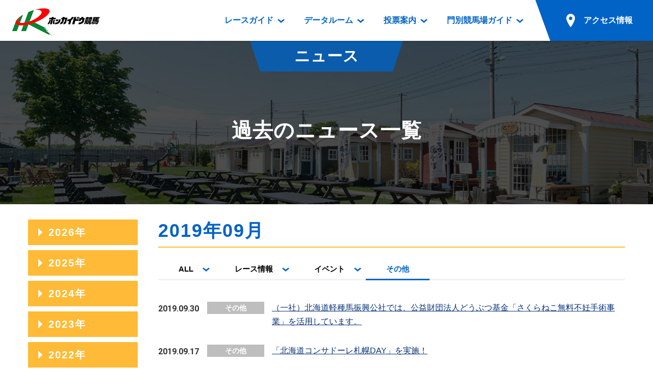

--- FILE ---
content_type: text/html; charset=UTF-8
request_url: https://hokkaidokeiba.net/topics/index.php?p_ym=201909&p_cat=03
body_size: 31335
content:
<!DOCTYPE html>
<html lang="ja">
<head prefix="og: https://ogp.me/ns# fb: https://ogp.me/ns/fb# article: https://ogp.me/ns/article#">
<meta charset="UTF-8">
<!-- Global site tag (gtag.js) - Google Analytics -->
<script async src="https://www.googletagmanager.com/gtag/js?id=UA-103176608-1"></script>
<script>
  window.dataLayer = window.dataLayer || [];
  function gtag(){dataLayer.push(arguments);}
  gtag('js', new Date());

  gtag('config', 'UA-103176608-1');
</script>
<title>過去のニュース一覧｜ニュース｜ホッカイドウ競馬</title>
<meta name="description" content="">
<meta name="format-detection" content="telephone=no">
<script>
var ua = navigator.userAgent;
if (ua.indexOf('iPhone') > 0 || ua.indexOf('iPod') > 0 || (ua.indexOf('Android') > 0) && (ua.indexOf('Mobile') > 0) || ua.indexOf('Windows Phone') > 0) {
	document.write('<meta name="viewport" content="width=device-width,initial-scale=1.0">');
} else {
	document.write('<meta name="viewport" content="width=1200">');
}
</script>

<!-- font -->
<link href="https://fonts.googleapis.com/css?family=Roboto:700" rel="stylesheet">
<!-- /font -->

<!-- css -->
<link href="https://www.hokkaidokeiba.net/common/css/base.css" rel="stylesheet">
<link href="https://www.hokkaidokeiba.net/common/css/template.css?1685541957" rel="stylesheet">
<link href="css/topics.css?1527752861" rel="stylesheet">
<!-- / css -->

<!-- ogp -->
<meta property="og:title" content="過去のニュース一覧｜ニュース｜ホッカイドウ競馬">
<meta property="og:type" content="article">
<meta property="og:url" content="https://www.hokkaidokeiba.net/topics/index.php?p_ym=201909&p_cat=03">
<meta property="og:image" content="https://www.hokkaidokeiba.net/ogp.jpg">
<meta property="og:site_name" content="ホッカイドウ競馬">
<meta property="og:description" content="">
<!-- / ogp -->


<link href="https://www.hokkaidokeiba.net/topics/" rel="canonical">


</head>


<body class="page-topics">


<a id="top" tabindex="-1"></a>
<header id="header" class="mw">
	<h1 class="logo"><a href="https://www.hokkaidokeiba.net/"><img src="https://www.hokkaidokeiba.net/common/images/head/logo.png" alt="ホッカイドウ競馬" width="180" height="60"></a>
</h1>
<p class="nav_btn"><a href="#" tabindex="-1"></a></p>
	<p class="nav_close"></p>

	<nav>
		<ul>
			<li class="has_dp">
				<a href="https://www.hokkaidokeiba.net/raceinfo/"><span>レースガイド</span></a>
				<div class="dp raceinfo"><div>
					<div class="name">レース<br class="pc">ガイド</div>
					<div class="nav">
						<ul>
							<li><a href="https://www.hokkaidokeiba.net/raceinfo/">レース情報</a>
								<ul>
									<li><a href="https://www.hokkaidokeiba.net/raceinfo/">レース一覧</a></li>
									<li><a href="https://www.hokkaidokeiba.net/raceinfo/syuso.php">出走表</a></li>
									<li><a href="https://www.hokkaidokeiba.net/raceinfo/seiseki.php">成績表</a></li>
									<li><a href="https://www.hokkaidokeiba.net/raceinfo/dividend.php">払戻金一覧</a></li>
									<li><a href="https://www.hokkaidokeiba.net/raceinfo/kisyu_kijo.php">騎手成績表</a></li>
									<li><a href="https://www.hokkaidokeiba.net/raceinfo/hayamihyo.php">馬番成績表</a></li>
									<li><a href="https://www.hokkaidokeiba.net/raceinfo/odds/tanhuku.php">オッズ</a></li>
								</ul>
							</li>
						</ul>
						<ul>
							<li class="mb10"><a href="https://www.hokkaidokeiba.net/raceinfo/racelist.php">過去開催情報</a></li>
							<li class="mb10"><a href="https://www.hokkaidokeiba.net/raceinfo/bangumi_dl.php">番組・級別表ダウンロード</a></li>
							<li><a href="https://www.hokkaidokeiba.net/kaisai/nittei.php">開催日程</a>
								<ul>
									<li><a href="https://www.hokkaidokeiba.net/kaisai/nittei.php">開催カレンダー</a></li>
									<li><a href="https://www.hokkaidokeiba.net/kaisai/g_race/">重賞競走体系図</a></li>
									<li><a href="https://www.hokkaidokeiba.net/kaisai/stallion.php">スタリオンシリーズ競走</a></li>
								</ul>
							</li>
							<li><a href="https://www.hokkaidokeiba.net/hatubai_dl.php">発売情報</a>
								<ul>
									<li><a href="https://www.hokkaidokeiba.net/hatubai_dl.php">道内の発売情報(PDF)</a></li>
									<li><a href="https://www.hokkaidokeiba.net/kaisai/hatubai_syu.php">道外の発売情報</a></li>
								</ul>
							</li>
						</ul>
					<!-- /.nav --></div>
				</div></div>
			</li>
			<li class="has_dp">
				<a href="https://www.hokkaidokeiba.net/racedata/syokai/"><span>データルーム</span></a>
				<div class="dp racedata"><div>
					<div class="name">データ<br class="pc">ルーム</div>
					<div class="nav">
						<ul>
							<li><a href="https://www.hokkaidokeiba.net/racedata/syokai/">データルーム</a>
								<ul>
									<li><a href="https://www.hokkaidokeiba.net/racedata/syokai/">騎手・調教師紹介</a></li>
									<li><a href="https://www.hokkaidokeiba.net/racedata/leading/">騎手・調教師成績</a></li>
									<li><a href="https://www.hokkaidokeiba.net/racedata/noken/">能力検査成績</a></li>
									<li><a href="https://www.hokkaidokeiba.net/racedata/hanro/">坂路調教映像</a></li>
									<li><a href="https://www.hokkaidokeiba.net/racedata/ensei/">遠征馬情報</a></li>
									<li><a href="https://www.hokkaidokeiba.net/racedata/umanusihuku/">馬主服紹介</a></li>
									<li><a href="https://www.hokkaidokeiba.net/racedata/hensei/hkj.php">番組編成要領</a></li>
								</ul>
							</li>
						</ul>
						<ul>
							<li><a href="https://www.hokkaidokeiba.net/movie/index.php">映像コンテンツ</a>
								<ul>
									<li><a href="https://www.hokkaidokeiba.net/movie/view.php">重賞競走VTR</a></li>
									<li><a href="https://www.hokkaidokeiba.net/movie/view.php?mj=05">重賞競走参考VTR</a></li>
									<li><a href="https://www.hokkaidokeiba.net/movie/view.php?mj=07">レースダイジェスト</a></li>
									<li><a href="https://www.hokkaidokeiba.net/movie/view.php?mj=06">新馬ダイジェスト</a></li>
								</ul>
							</li>
						</ul>
					<!-- /.nav --></div>
				</div></div>
			</li>
			<li class="has_dp">
				<a href="https://www.hokkaidokeiba.net/info/service/guide.php"><span>投票案内</span></a>
				<div class="dp vote"><div>
					<div class="name">投票案内</div>
					<div class="nav">
						<ul>
							<li><a href="https://www.hokkaidokeiba.net/info/service/guide.php">投票案内</a>
								<ul>
									<li><a href="https://www.hokkaidokeiba.net/info/service/guide.php">電話・インターネット投票</a></li>
									<li><a href="https://www.hokkaidokeiba.net/info/jyo/hatubaijo.php">場外発売所</a></li>
									<li><a href="https://www.hokkaidokeiba.net/info/jyo/service.php">実況・テレホンサービス</a></li>
									<li><a href="https://www.hokkaidokeiba.net/info/jyo/hatu_harai.php">発売・払戻</a></li>
								</ul>
							</li>
						</ul>
					<!-- /.nav --></div>
				</div></div>
			</li>
			<li class="has_dp">
				<a href="https://www.hokkaidokeiba.net/guide/"><span>門別競馬場ガイド</span></a>
				<div class="dp guide"><div>
					<div class="name">門別競馬場<br class="pc">ガイド</div>
					<div class="nav">
						<ul>
							<li class="mb10"><a href="https://www.hokkaidokeiba.net/guide/">門別競馬場情報</a></li>
							
							<li><a href="https://www.hokkaidokeiba.net/guide/gourmet/">門別競馬場グルメ</a>
								<ul>
								<li><a href="https://www.hokkaidokeiba.net/guide/gourmet/shop01.php">とねっこジンギスカン</a></li>
<li><a href="https://www.hokkaidokeiba.net/guide/gourmet/shop02.php">いずみ食堂</a></li>
<li><a href="https://www.hokkaidokeiba.net/guide/gourmet/shop05.php">ルンビニフードカフェ</a></li>
<li><a href="https://www.hokkaidokeiba.net/guide/gourmet/shop04.php">勝馬屋</a></li>
								</ul></li>
						</ul>
						<ul>
							<li><a href="https://www.hokkaidokeiba.net/kaiin/">ファンルーム</a>
								<ul>
									<li><a href="https://www.hokkaidokeiba.net/kaiin/">会員登録メニュー</a></li>
									<li><a href="https://www.hokkaidokeiba.net/guide/dictionary/">競馬用語集</a></li>
								</ul>
							</li>
						</ul>
					<!-- /.nav --></div>
				</div></div>
			</li>
			<li class="has_dp access">
				<a href="https://www.hokkaidokeiba.net/guide/access/"><span>アクセス情報</span></a>
			
				<div class="dp access2"><div>
					<div class="name">アクセス<br class="pc">情報</div>
					<div class="nav">
						<ul>
							<li><a href="https://www.hokkaidokeiba.net/guide/access/">アクセス情報</a>
								<ul>
									<li><a href="https://www.hokkaidokeiba.net/guide/access/">お車でのご来場</a></li>
									<li><a href="https://www.hokkaidokeiba.net/guide/access/fbus.php">無料送迎バスでのご来場</a></li>
									<li><a href="https://www.hokkaidokeiba.net/guide/access/bus.php">公共の交通機関でのご来場</a></li>
								</ul>
							</li>
						</ul>
					<!-- /.nav --></div>
				</div></div></li>
		</ul>
	</nav>

	<p class="sp_access sp"><a href="https://www.hokkaidokeiba.net/guide/access/"><span>アクセス情報</span></a></p>
<!-- /#header --></header>


<main role="main" id="container" class="mw">


	<section>
		<header class="page_title"><div>
			<p class="category">ニュース</p>
			<h1>過去のニュース一覧</h1>
		<!-- /.page_title --></div></header>

		<div class="w sp_pd mt30">
			<div class="column_main"><section class="list"><h1 class="c_theme">2019年09月</h1><div class="category"><ul class="switch_tab has_bdb row"><li><a href="index.php?p_ym=201909">ALL</a></li><li><a href="index.php?p_ym=201909&p_cat=01">レース情報</a></li><li><a href="index.php?p_ym=201909&p_cat=02">イベント</a></li><li><a href="index.php?p_ym=201909&p_cat=03" class="current">その他</a></li></ul></div><ul class="news_list"><li><a href="/topics/main.php?p_tcd=0000005271&p_ym=201909"><span class="time ff_en">2019.09.30</span><span class="cat"><span class="other">その他</span></span><span class="title">（一社）北海道軽種馬振興公社では、公益財団法人どうぶつ基金「さくらねこ無料不妊手術事業」を活用しています。</span></a></li><li><a href="/topics/main.php?p_tcd=0000005254&p_ym=201909"><span class="time ff_en">2019.09.17</span><span class="cat"><span class="other">その他</span></span><span class="title">「北海道コンサドーレ札幌DAY」を実施！</span></a></li><li><a href="/topics/main.php?p_tcd=0000005247&p_ym=201909"><span class="time ff_en">2019.09.12</span><span class="cat"><span class="other">その他</span></span><span class="title">「ホクレンDAY」を実施！</span></a></li><li><a href="/topics/main.php?p_tcd=0000005243&p_ym=201909"><span class="time ff_en">2019.09.10</span><span class="cat"><span class="other">その他</span></span><span class="title">佐久間雅貴調教師400勝達成</span></a></li><li><a href="/topics/main.php?p_tcd=0000005242&p_ym=201909"><span class="time ff_en">2019.09.10</span><span class="cat"><span class="other">その他</span></span><span class="title">村上正和調教師600勝達成</span></a></li><li><a href="/topics/main.php?p_tcd=0000005241&p_ym=201909"><span class="time ff_en">2019.09.10</span><span class="cat"><span class="other">その他</span></span><span class="title">落合玄太騎手100勝達成</span></a></li><li><a href="/topics/main.php?p_tcd=0000005237&p_ym=201909"><span class="time ff_en">2019.09.04</span><span class="cat"><span class="other">その他</span></span><span class="title">Ａｉｂａ札幌駅前場外の発売・払戻休止について（9月21日・22日）</span></a></li><li><a href="/topics/main.php?p_tcd=0000005234&p_ym=201909"><span class="time ff_en">2019.09.02</span><span class="cat"><span class="other">その他</span></span><span class="title">門別競馬場の馬場について（砂補充）</span></a></li></ul><!-- /.list --></section><!-- /.column_main --></div><aside class="side_archive"><dl><dt>2026年</dt><dd><ul><li><a href="index.php?p_ym=202601&p_cat=03">2026年01月</a></li></ul></dd><dt>2025年</dt><dd><ul><li><a href="index.php?p_ym=202512&p_cat=03">2025年12月</a></li><li><a href="index.php?p_ym=202511&p_cat=03">2025年11月</a></li><li><a href="index.php?p_ym=202510&p_cat=03">2025年10月</a></li><li><a href="index.php?p_ym=202509&p_cat=03">2025年09月</a></li><li><a href="index.php?p_ym=202508&p_cat=03">2025年08月</a></li><li><a href="index.php?p_ym=202507&p_cat=03">2025年07月</a></li><li><a href="index.php?p_ym=202506&p_cat=03">2025年06月</a></li><li><a href="index.php?p_ym=202505&p_cat=03">2025年05月</a></li><li><a href="index.php?p_ym=202504&p_cat=03">2025年04月</a></li><li><a href="index.php?p_ym=202503&p_cat=03">2025年03月</a></li><li><a href="index.php?p_ym=202502&p_cat=03">2025年02月</a></li><li><a href="index.php?p_ym=202501&p_cat=03">2025年01月</a></li></ul></dd><dt>2024年</dt><dd><ul><li><a href="index.php?p_ym=202412&p_cat=03">2024年12月</a></li><li><a href="index.php?p_ym=202411&p_cat=03">2024年11月</a></li><li><a href="index.php?p_ym=202410&p_cat=03">2024年10月</a></li><li><a href="index.php?p_ym=202409&p_cat=03">2024年09月</a></li><li><a href="index.php?p_ym=202408&p_cat=03">2024年08月</a></li><li><a href="index.php?p_ym=202407&p_cat=03">2024年07月</a></li><li><a href="index.php?p_ym=202406&p_cat=03">2024年06月</a></li><li><a href="index.php?p_ym=202405&p_cat=03">2024年05月</a></li><li><a href="index.php?p_ym=202404&p_cat=03">2024年04月</a></li><li><a href="index.php?p_ym=202403&p_cat=03">2024年03月</a></li><li><a href="index.php?p_ym=202402&p_cat=03">2024年02月</a></li><li><a href="index.php?p_ym=202401&p_cat=03">2024年01月</a></li></ul></dd><dt>2023年</dt><dd><ul><li><a href="index.php?p_ym=202312&p_cat=03">2023年12月</a></li><li><a href="index.php?p_ym=202311&p_cat=03">2023年11月</a></li><li><a href="index.php?p_ym=202310&p_cat=03">2023年10月</a></li><li><a href="index.php?p_ym=202309&p_cat=03">2023年09月</a></li><li><a href="index.php?p_ym=202308&p_cat=03">2023年08月</a></li><li><a href="index.php?p_ym=202307&p_cat=03">2023年07月</a></li><li><a href="index.php?p_ym=202306&p_cat=03">2023年06月</a></li><li><a href="index.php?p_ym=202305&p_cat=03">2023年05月</a></li><li><a href="index.php?p_ym=202304&p_cat=03">2023年04月</a></li><li><a href="index.php?p_ym=202303&p_cat=03">2023年03月</a></li><li><a href="index.php?p_ym=202302&p_cat=03">2023年02月</a></li><li><a href="index.php?p_ym=202301&p_cat=03">2023年01月</a></li></ul></dd><dt>2022年</dt><dd><ul><li><a href="index.php?p_ym=202212&p_cat=03">2022年12月</a></li><li><a href="index.php?p_ym=202211&p_cat=03">2022年11月</a></li><li><a href="index.php?p_ym=202210&p_cat=03">2022年10月</a></li><li><a href="index.php?p_ym=202209&p_cat=03">2022年09月</a></li><li><a href="index.php?p_ym=202208&p_cat=03">2022年08月</a></li><li><a href="index.php?p_ym=202207&p_cat=03">2022年07月</a></li><li><a href="index.php?p_ym=202206&p_cat=03">2022年06月</a></li><li><a href="index.php?p_ym=202205&p_cat=03">2022年05月</a></li><li><a href="index.php?p_ym=202204&p_cat=03">2022年04月</a></li><li><a href="index.php?p_ym=202203&p_cat=03">2022年03月</a></li><li><a href="index.php?p_ym=202202&p_cat=03">2022年02月</a></li><li><a href="index.php?p_ym=202201&p_cat=03">2022年01月</a></li></ul></dd><dt>2021年</dt><dd><ul><li><a href="index.php?p_ym=202112&p_cat=03">2021年12月</a></li><li><a href="index.php?p_ym=202111&p_cat=03">2021年11月</a></li><li><a href="index.php?p_ym=202110&p_cat=03">2021年10月</a></li><li><a href="index.php?p_ym=202109&p_cat=03">2021年09月</a></li><li><a href="index.php?p_ym=202108&p_cat=03">2021年08月</a></li><li><a href="index.php?p_ym=202107&p_cat=03">2021年07月</a></li><li><a href="index.php?p_ym=202106&p_cat=03">2021年06月</a></li><li><a href="index.php?p_ym=202105&p_cat=03">2021年05月</a></li><li><a href="index.php?p_ym=202104&p_cat=03">2021年04月</a></li><li><a href="index.php?p_ym=202103&p_cat=03">2021年03月</a></li><li><a href="index.php?p_ym=202102&p_cat=03">2021年02月</a></li><li><a href="index.php?p_ym=202101&p_cat=03">2021年01月</a></li></ul></dd><dt>2020年</dt><dd><ul><li><a href="index.php?p_ym=202012&p_cat=03">2020年12月</a></li><li><a href="index.php?p_ym=202011&p_cat=03">2020年11月</a></li><li><a href="index.php?p_ym=202010&p_cat=03">2020年10月</a></li><li><a href="index.php?p_ym=202009&p_cat=03">2020年09月</a></li><li><a href="index.php?p_ym=202008&p_cat=03">2020年08月</a></li><li><a href="index.php?p_ym=202007&p_cat=03">2020年07月</a></li><li><a href="index.php?p_ym=202006&p_cat=03">2020年06月</a></li><li><a href="index.php?p_ym=202005&p_cat=03">2020年05月</a></li><li><a href="index.php?p_ym=202004&p_cat=03">2020年04月</a></li><li><a href="index.php?p_ym=202003&p_cat=03">2020年03月</a></li><li><a href="index.php?p_ym=202002&p_cat=03">2020年02月</a></li><li><a href="index.php?p_ym=202001&p_cat=03">2020年01月</a></li></ul></dd><dt class="open">2019年</dt><dd><ul><li><a href="index.php?p_ym=201912&p_cat=03">2019年12月</a></li><li><a href="index.php?p_ym=201911&p_cat=03">2019年11月</a></li><li><a href="index.php?p_ym=201910&p_cat=03">2019年10月</a></li><li><a href="index.php?p_ym=201909&p_cat=03" class="current">2019年09月</a></li><li><a href="index.php?p_ym=201908&p_cat=03">2019年08月</a></li><li><a href="index.php?p_ym=201907&p_cat=03">2019年07月</a></li><li><a href="index.php?p_ym=201906&p_cat=03">2019年06月</a></li><li><a href="index.php?p_ym=201905&p_cat=03">2019年05月</a></li><li><a href="index.php?p_ym=201904&p_cat=03">2019年04月</a></li><li><a href="index.php?p_ym=201903&p_cat=03">2019年03月</a></li><li><a href="index.php?p_ym=201902&p_cat=03">2019年02月</a></li><li><a href="index.php?p_ym=201901&p_cat=03">2019年01月</a></li></ul></dd><dt>2018年</dt><dd><ul><li><a href="index.php?p_ym=201812&p_cat=03">2018年12月</a></li><li><a href="index.php?p_ym=201811&p_cat=03">2018年11月</a></li><li><a href="index.php?p_ym=201810&p_cat=03">2018年10月</a></li><li><a href="index.php?p_ym=201809&p_cat=03">2018年09月</a></li><li><a href="index.php?p_ym=201808&p_cat=03">2018年08月</a></li><li><a href="index.php?p_ym=201807&p_cat=03">2018年07月</a></li><li><a href="index.php?p_ym=201806&p_cat=03">2018年06月</a></li><li><a href="index.php?p_ym=201805&p_cat=03">2018年05月</a></li><li><a href="index.php?p_ym=201804&p_cat=03">2018年04月</a></li><li><a href="index.php?p_ym=201803&p_cat=03">2018年03月</a></li><li><a href="index.php?p_ym=201802&p_cat=03">2018年02月</a></li><li><a href="index.php?p_ym=201801&p_cat=03">2018年01月</a></li></ul></dd><dt>2017年</dt><dd><ul><li><a href="index.php?p_ym=201712&p_cat=03">2017年12月</a></li><li><a href="index.php?p_ym=201711&p_cat=03">2017年11月</a></li><li><a href="index.php?p_ym=201710&p_cat=03">2017年10月</a></li><li><a href="index.php?p_ym=201709&p_cat=03">2017年09月</a></li><li><a href="index.php?p_ym=201708&p_cat=03">2017年08月</a></li><li><a href="index.php?p_ym=201707&p_cat=03">2017年07月</a></li><li><a href="index.php?p_ym=201706&p_cat=03">2017年06月</a></li><li><a href="index.php?p_ym=201705&p_cat=03">2017年05月</a></li><li><a href="index.php?p_ym=201704&p_cat=03">2017年04月</a></li><li><a href="index.php?p_ym=201703&p_cat=03">2017年03月</a></li><li><a href="index.php?p_ym=201702&p_cat=03">2017年02月</a></li><li><a href="index.php?p_ym=201701&p_cat=03">2017年01月</a></li></ul></dd><dt>2016年</dt><dd><ul><li><a href="index.php?p_ym=201612&p_cat=03">2016年12月</a></li><li><a href="index.php?p_ym=201611&p_cat=03">2016年11月</a></li><li><a href="index.php?p_ym=201610&p_cat=03">2016年10月</a></li><li><a href="index.php?p_ym=201609&p_cat=03">2016年09月</a></li><li><a href="index.php?p_ym=201608&p_cat=03">2016年08月</a></li><li><a href="index.php?p_ym=201607&p_cat=03">2016年07月</a></li><li><a href="index.php?p_ym=201606&p_cat=03">2016年06月</a></li><li><a href="index.php?p_ym=201605&p_cat=03">2016年05月</a></li><li><a href="index.php?p_ym=201604&p_cat=03">2016年04月</a></li><li><a href="index.php?p_ym=201603&p_cat=03">2016年03月</a></li><li><a href="index.php?p_ym=201602&p_cat=03">2016年02月</a></li><li><a href="index.php?p_ym=201601&p_cat=03">2016年01月</a></li></ul></dd><dt>2015年</dt><dd><ul><li><a href="index.php?p_ym=201512&p_cat=03">2015年12月</a></li><li><a href="index.php?p_ym=201511&p_cat=03">2015年11月</a></li><li><a href="index.php?p_ym=201510&p_cat=03">2015年10月</a></li><li><a href="index.php?p_ym=201509&p_cat=03">2015年09月</a></li><li><a href="index.php?p_ym=201508&p_cat=03">2015年08月</a></li><li><a href="index.php?p_ym=201507&p_cat=03">2015年07月</a></li><li><a href="index.php?p_ym=201506&p_cat=03">2015年06月</a></li><li><a href="index.php?p_ym=201505&p_cat=03">2015年05月</a></li><li><a href="index.php?p_ym=201504&p_cat=03">2015年04月</a></li><li><a href="index.php?p_ym=201503&p_cat=03">2015年03月</a></li><li><a href="index.php?p_ym=201502&p_cat=03">2015年02月</a></li><li><a href="index.php?p_ym=201501&p_cat=03">2015年01月</a></li></ul></dd><dt>2014年</dt><dd><ul><li><a href="index.php?p_ym=201412">2014年12月</a></li><li><a href="index.php?p_ym=201411">2014年11月</a></li><li><a href="index.php?p_ym=201410">2014年10月</a></li><li><a href="index.php?p_ym=201409">2014年09月</a></li><li><a href="index.php?p_ym=201408">2014年08月</a></li><li><a href="index.php?p_ym=201407">2014年07月</a></li><li><a href="index.php?p_ym=201406">2014年06月</a></li><li><a href="index.php?p_ym=201405">2014年05月</a></li><li><a href="index.php?p_ym=201404">2014年04月</a></li><li><a href="index.php?p_ym=201403">2014年03月</a></li><li><a href="index.php?p_ym=201402">2014年02月</a></li><li><a href="index.php?p_ym=201401">2014年01月</a></li></ul></dd><dt>2013年</dt><dd><ul><li><a href="index.php?p_ym=201312">2013年12月</a></li><li><a href="index.php?p_ym=201311">2013年11月</a></li><li><a href="index.php?p_ym=201310">2013年10月</a></li><li><a href="index.php?p_ym=201309">2013年09月</a></li><li><a href="index.php?p_ym=201308">2013年08月</a></li><li><a href="index.php?p_ym=201307">2013年07月</a></li><li><a href="index.php?p_ym=201306">2013年06月</a></li><li><a href="index.php?p_ym=201305">2013年05月</a></li><li><a href="index.php?p_ym=201304">2013年04月</a></li><li><a href="index.php?p_ym=201303">2013年03月</a></li><li><a href="index.php?p_ym=201302">2013年02月</a></li><li><a href="index.php?p_ym=201301">2013年01月</a></li></ul></dd><dt>2012年</dt><dd><ul><li><a href="index.php?p_ym=201212">2012年12月</a></li><li><a href="index.php?p_ym=201211">2012年11月</a></li><li><a href="index.php?p_ym=201210">2012年10月</a></li><li><a href="index.php?p_ym=201209">2012年09月</a></li><li><a href="index.php?p_ym=201208">2012年08月</a></li><li><a href="index.php?p_ym=201207">2012年07月</a></li><li><a href="index.php?p_ym=201206">2012年06月</a></li><li><a href="index.php?p_ym=201205">2012年05月</a></li><li><a href="index.php?p_ym=201204">2012年04月</a></li><li><a href="index.php?p_ym=201203">2012年03月</a></li><li><a href="index.php?p_ym=201202">2012年02月</a></li><li><a href="index.php?p_ym=201201">2012年01月</a></li></ul></dd><dt>2011年</dt><dd><ul><li><a href="index.php?p_ym=201112">2011年12月</a></li><li><a href="index.php?p_ym=201111">2011年11月</a></li><li><a href="index.php?p_ym=201110">2011年10月</a></li><li><a href="index.php?p_ym=201109">2011年09月</a></li><li><a href="index.php?p_ym=201108">2011年08月</a></li><li><a href="index.php?p_ym=201107">2011年07月</a></li><li><a href="index.php?p_ym=201106">2011年06月</a></li><li><a href="index.php?p_ym=201105">2011年05月</a></li><li><a href="index.php?p_ym=201104">2011年04月</a></li><li><a href="index.php?p_ym=201103">2011年03月</a></li><li><a href="index.php?p_ym=201102">2011年02月</a></li><li><a href="index.php?p_ym=201101">2011年01月</a></li></ul></dd><dt>2010年</dt><dd><ul><li><a href="index.php?p_ym=201012">2010年12月</a></li><li><a href="index.php?p_ym=201011">2010年11月</a></li><li><a href="index.php?p_ym=201010">2010年10月</a></li><li><a href="index.php?p_ym=201009">2010年09月</a></li><li><a href="index.php?p_ym=201008">2010年08月</a></li><li><a href="index.php?p_ym=201007">2010年07月</a></li><li><a href="index.php?p_ym=201006">2010年06月</a></li><li><a href="index.php?p_ym=201005">2010年05月</a></li><li><a href="index.php?p_ym=201004">2010年04月</a></li><li><a href="index.php?p_ym=201003">2010年03月</a></li><li><a href="index.php?p_ym=201002">2010年02月</a></li><li><a href="index.php?p_ym=201001">2010年01月</a></li></ul></dd><dt>2009年</dt><dd><ul><li><a href="index.php?p_ym=200912">2009年12月</a></li><li><a href="index.php?p_ym=200911">2009年11月</a></li><li><a href="index.php?p_ym=200910">2009年10月</a></li><li><a href="index.php?p_ym=200909">2009年09月</a></li><li><a href="index.php?p_ym=200908">2009年08月</a></li><li><a href="index.php?p_ym=200907">2009年07月</a></li><li><a href="index.php?p_ym=200906">2009年06月</a></li><li><a href="index.php?p_ym=200905">2009年05月</a></li><li><a href="index.php?p_ym=200904">2009年04月</a></li><li><a href="index.php?p_ym=200903">2009年03月</a></li><li><a href="index.php?p_ym=200902">2009年02月</a></li><li><a href="index.php?p_ym=200901">2009年01月</a></li></ul></dd><dt>2008年</dt><dd><ul><li><a href="index.php?p_ym=200812">2008年12月</a></li><li><a href="index.php?p_ym=200811">2008年11月</a></li><li><a href="index.php?p_ym=200810">2008年10月</a></li><li><a href="index.php?p_ym=200809">2008年09月</a></li><li><a href="index.php?p_ym=200808">2008年08月</a></li><li><a href="index.php?p_ym=200807">2008年07月</a></li><li><a href="index.php?p_ym=200806">2008年06月</a></li><li><a href="index.php?p_ym=200805">2008年05月</a></li><li><a href="index.php?p_ym=200804">2008年04月</a></li><li><a href="index.php?p_ym=200803">2008年03月</a></li><li><a href="index.php?p_ym=200802">2008年02月</a></li><li><a href="index.php?p_ym=200801">2008年01月</a></li></ul></dd><dt>2007年</dt><dd><ul><li><a href="index.php?p_ym=200712">2007年12月</a></li><li><a href="index.php?p_ym=200711">2007年11月</a></li><li><a href="index.php?p_ym=200710">2007年10月</a></li><li><a href="index.php?p_ym=200709">2007年09月</a></li><li><a href="index.php?p_ym=200708">2007年08月</a></li><li><a href="index.php?p_ym=200707">2007年07月</a></li><li><a href="index.php?p_ym=200706">2007年06月</a></li><li><a href="index.php?p_ym=200705">2007年05月</a></li><li><a href="index.php?p_ym=200704">2007年04月</a></li><li><a href="index.php?p_ym=200703">2007年03月</a></li><li><a href="index.php?p_ym=200702">2007年02月</a></li><li><a href="index.php?p_ym=200701">2007年01月</a></li></ul></dd><dt>2006年</dt><dd><ul><li><a href="index.php?p_ym=200612">2006年12月</a></li><li><a href="index.php?p_ym=200611">2006年11月</a></li><li><a href="index.php?p_ym=200610">2006年10月</a></li><li><a href="index.php?p_ym=200609">2006年09月</a></li><li><a href="index.php?p_ym=200608">2006年08月</a></li><li><a href="index.php?p_ym=200607">2006年07月</a></li><li><a href="index.php?p_ym=200606">2006年06月</a></li><li><a href="index.php?p_ym=200605">2006年05月</a></li><li><a href="index.php?p_ym=200604">2006年04月</a></li><li><a href="index.php?p_ym=200603">2006年03月</a></li><li><a href="index.php?p_ym=200602">2006年02月</a></li><li><a href="index.php?p_ym=200601">2006年01月</a></li></ul></dd><dt>2005年</dt><dd><ul><li><a href="index.php?p_ym=200512">2005年12月</a></li><li><a href="index.php?p_ym=200511">2005年11月</a></li><li><a href="index.php?p_ym=200510">2005年10月</a></li><li><a href="index.php?p_ym=200509">2005年09月</a></li><li><a href="index.php?p_ym=200508">2005年08月</a></li><li><a href="index.php?p_ym=200507">2005年07月</a></li><li><a href="index.php?p_ym=200506">2005年06月</a></li><li><a href="index.php?p_ym=200505">2005年05月</a></li><li><a href="index.php?p_ym=200504">2005年04月</a></li><li><a href="index.php?p_ym=200503">2005年03月</a></li><li><a href="index.php?p_ym=200502">2005年02月</a></li><li><a href="index.php?p_ym=200501">2005年01月</a></li></ul></dd><dt>2004年</dt><dd><ul><li><a href="index.php?p_ym=200412">2004年12月</a></li><li><a href="index.php?p_ym=200411">2004年11月</a></li><li><a href="index.php?p_ym=200410">2004年10月</a></li><li><a href="index.php?p_ym=200409">2004年09月</a></li><li><a href="index.php?p_ym=200408">2004年08月</a></li><li><a href="index.php?p_ym=200407">2004年07月</a></li><li><a href="index.php?p_ym=200406">2004年06月</a></li><li><a href="index.php?p_ym=200405">2004年05月</a></li><li><a href="index.php?p_ym=200404">2004年04月</a></li><li><a href="index.php?p_ym=200403">2004年03月</a></li><li><a href="index.php?p_ym=200402">2004年02月</a></li><li><a href="index.php?p_ym=200401">2004年01月</a></li></ul></dd><dt>2003年</dt><dd><ul><li><a href="index.php?p_ym=200312">2003年12月</a></li><li><a href="index.php?p_ym=200311">2003年11月</a></li><li><a href="index.php?p_ym=200310">2003年10月</a></li><li><a href="index.php?p_ym=200309">2003年09月</a></li><li><a href="index.php?p_ym=200308">2003年08月</a></li><li><a href="index.php?p_ym=200307">2003年07月</a></li><li><a href="index.php?p_ym=200306">2003年06月</a></li><li><a href="index.php?p_ym=200305">2003年05月</a></li><li><a href="index.php?p_ym=200304">2003年04月</a></li><li><a href="index.php?p_ym=200301">2003年01月</a></li></ul></dd><dt>2002年</dt><dd><ul><li><a href="index.php?p_ym=200206">2002年06月</a></li><li><a href="index.php?p_ym=200205">2002年05月</a></li><li><a href="index.php?p_ym=200204">2002年04月</a></li></ul></dd></dl></aside>		</div>

	</section>


<!-- /#container --></main>



<footer id="footer" class="mw">
	<p id="pagetop"><a href="#top" class="hv_wh"><span>ページの先頭へ</span></a></p>

	<div class="img">
		<p class="sp"><a href="https://www.hokkaidokeiba.net/"><img src="https://www.hokkaidokeiba.net/common/images/foot/logo_sp.png" alt="ホッカイドウ競馬" width="150" height="50"></a></p>
	</div>

	<div class="copyright">
		<ul class="clearfix">
			<li><a href="https://www.hokkaidokeiba.net/racedata/info/ufukuinfo.php">馬主服について</a></li>
			<li><a href="https://www.hokkaidokeiba.net/racedata/info/nintei.php">認定厩舎制度</a></li>
			<li><a href="https://www.hokkaidokeiba.net/racedata/info/hkj.php">屋内調教用坂路案内</a></li>
		</ul>
		<p>Copyright &copy; <br class="sp"><a href="https://www.hokkaidokeiba.net/hra/">(一社)北海道軽種馬振興公社</a> <br class="sp">All Rights Reserved.</p>
	</div>
<!-- /#footer --></footer>

<!-- script -->
<script src="https://www.hokkaidokeiba.net/common/js/jquery-3.2.1.min.js"></script>
<script src="https://www.hokkaidokeiba.net/common/js/site.js?1606386805"></script>
<script src="js/topics.js?1521796020"></script>
<!-- / script -->



</body>
</html>
